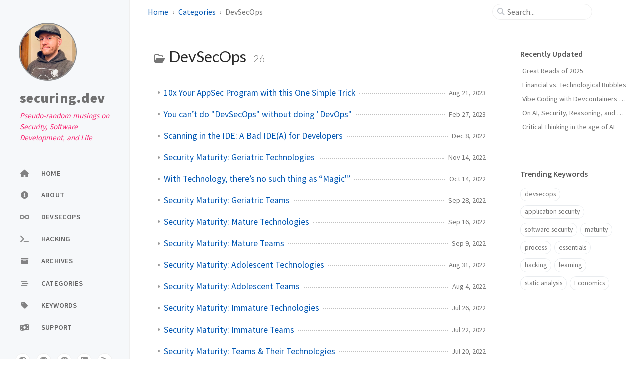

--- FILE ---
content_type: text/html; charset=utf-8
request_url: https://securing.dev/categories/devsecops/
body_size: 5119
content:
<!doctype html><html lang="en" ><head><meta http-equiv="Content-Type" content="text/html; charset=UTF-8"><meta name="theme-color" media="(prefers-color-scheme: light)" content="#f7f7f7"><meta name="theme-color" media="(prefers-color-scheme: dark)" content="#1b1b1e"><meta name="apple-mobile-web-app-capable" content="yes"><meta name="apple-mobile-web-app-status-bar-style" content="black-translucent"><meta name="viewport" content="width=device-width, user-scalable=no initial-scale=1, shrink-to-fit=no, viewport-fit=cover" ><meta name="generator" content="Jekyll v4.4.1" /><meta property="og:title" content="DevSecOps" /><meta property="og:locale" content="en" /><meta name="description" content="Pseudo-random musings on Security, Software Development, and Life" /><meta property="og:description" content="Pseudo-random musings on Security, Software Development, and Life" /><link rel="canonical" href="https://securingdev.github.io/categories/devsecops/" /><meta property="og:url" content="https://securingdev.github.io/categories/devsecops/" /><meta property="og:site_name" content="securing.dev" /><meta property="og:type" content="website" /><meta name="twitter:card" content="summary" /><meta property="twitter:title" content="DevSecOps" /><meta name="twitter:site" content="@securingdev" /> <script type="application/ld+json"> {"@context":"https://schema.org","@type":"WebPage","description":"Pseudo-random musings on Security, Software Development, and Life","headline":"DevSecOps","url":"https://securingdev.github.io/categories/devsecops/"}</script><title>DevSecOps | securing.dev</title><link rel="apple-touch-icon" sizes="180x180" href="/assets/img/favicons/apple-touch-icon.png"><link rel="icon" type="image/png" sizes="32x32" href="/assets/img/favicons/favicon-32x32.png"><link rel="icon" type="image/png" sizes="16x16" href="/assets/img/favicons/favicon-16x16.png"><link rel="shortcut icon" href="/assets/img/favicons/favicon.ico"><meta name="apple-mobile-web-app-title" content="securing.dev"><meta name="application-name" content="securing.dev"><meta name="msapplication-TileColor" content="#da532c"><meta name="msapplication-config" content="/assets/img/favicons/browserconfig.xml"><meta name="theme-color" content="#ffffff"><link rel="preconnect" href="https://fonts.googleapis.com" ><link rel="dns-prefetch" href="https://fonts.googleapis.com" ><link rel="preconnect" href="https://fonts.gstatic.com" crossorigin><link rel="dns-prefetch" href="https://fonts.gstatic.com" crossorigin><link rel="preconnect" href="https://fonts.googleapis.com" ><link rel="dns-prefetch" href="https://fonts.googleapis.com" ><link rel="preconnect" href="https://cdn.jsdelivr.net" ><link rel="dns-prefetch" href="https://cdn.jsdelivr.net" ><link rel="preconnect" href="https://cdnjs.cloudflare.com" ><link rel="dns-prefetch" href="https://cdnjs.cloudflare.com" ><link rel="stylesheet" href="https://fonts.googleapis.com/css2?family=Lato:wght@300;400&family=Source+Sans+Pro:wght@400;600;700;900&display=swap"><link rel="stylesheet" href="https://cdn.jsdelivr.net/npm/bootstrap@5.3.2/dist/css/bootstrap.min.css"><link rel="stylesheet" href="https://cdn.jsdelivr.net/npm/@fortawesome/fontawesome-free@6.5.1/css/all.min.css"><link rel="stylesheet" href="/assets/css/jekyll-theme-chirpy.css"> <script async defer data-cache="true" data-do-not-track="true" data-website-id="5454d279-4f78-4e43-bf7f-c1133da5fede" data-domains="securing.dev" src="https://visiting.securing.dev/umami.js"> </script> <script src=""></script> <script type="text/javascript"> class ModeToggle { static get MODE_KEY() { return 'mode'; } static get MODE_ATTR() { return 'data-mode'; } static get DARK_MODE() { return 'dark'; } static get LIGHT_MODE() { return 'light'; } static get ID() { return 'mode-toggle'; } constructor() { if (this.hasMode) { if (this.isDarkMode) { if (!this.isSysDarkPrefer) { this.setDark(); } } else { if (this.isSysDarkPrefer) { this.setLight(); } } } let self = this; /* always follow the system prefers */ this.sysDarkPrefers.addEventListener('change', () => { if (self.hasMode) { if (self.isDarkMode) { if (!self.isSysDarkPrefer) { self.setDark(); } } else { if (self.isSysDarkPrefer) { self.setLight(); } } self.clearMode(); } self.notify(); }); } /* constructor() */ get sysDarkPrefers() { return window.matchMedia('(prefers-color-scheme: dark)'); } get isSysDarkPrefer() { return this.sysDarkPrefers.matches; } get isDarkMode() { return this.mode === ModeToggle.DARK_MODE; } get isLightMode() { return this.mode === ModeToggle.LIGHT_MODE; } get hasMode() { return this.mode != null; } get mode() { return sessionStorage.getItem(ModeToggle.MODE_KEY); } /* get the current mode on screen */ get modeStatus() { if (this.isDarkMode || (!this.hasMode && this.isSysDarkPrefer)) { return ModeToggle.DARK_MODE; } else { return ModeToggle.LIGHT_MODE; } } setDark() { document.documentElement.setAttribute(ModeToggle.MODE_ATTR, ModeToggle.DARK_MODE); sessionStorage.setItem(ModeToggle.MODE_KEY, ModeToggle.DARK_MODE); } setLight() { document.documentElement.setAttribute(ModeToggle.MODE_ATTR, ModeToggle.LIGHT_MODE); sessionStorage.setItem(ModeToggle.MODE_KEY, ModeToggle.LIGHT_MODE); } clearMode() { document.documentElement.removeAttribute(ModeToggle.MODE_ATTR); sessionStorage.removeItem(ModeToggle.MODE_KEY); } /* Notify another plugins that the theme mode has changed */ notify() { window.postMessage( { direction: ModeToggle.ID, message: this.modeStatus }, '*' ); } flipMode() { if (this.hasMode) { if (this.isSysDarkPrefer) { if (this.isLightMode) { this.clearMode(); } else { this.setLight(); } } else { if (this.isDarkMode) { this.clearMode(); } else { this.setDark(); } } } else { if (this.isSysDarkPrefer) { this.setLight(); } else { this.setDark(); } } this.notify(); } /* flipMode() */ } /* ModeToggle */ const modeToggle = new ModeToggle(); </script><body><aside aria-label="Sidebar" id="sidebar" class="d-flex flex-column align-items-end"><header class="profile-wrapper"> <a href="/" id="avatar" class="rounded-circle"><img src="/assets/img/avatar.jpg" width="112" height="112" alt="avatar" onerror="this.style.display='none'"></a><h1 class="site-title"> <a href="/">securing.dev</a>
</h1>
<p class="site-subtitle fst-italic mb-0">Pseudo-random musings on Security, Software Development, and Life</p></header><nav class="flex-column flex-grow-1 w-100 ps-0"><ul class="nav">
<li class="nav-item"> <a href="/" class="nav-link"> <i class="fa-fw fas fa-home"></i> <span>HOME</span> </a>
</li>
<li class="nav-item"> <a href="/about/" class="nav-link"> <i class="fa-fw fa-solid fa-info-circle"></i> <span>ABOUT</span> </a>
</li>
<li class="nav-item"> <a href="/devsecops/" class="nav-link"> <i class="fa-fw fa-solid fa-infinity"></i> <span>DEVSECOPS</span> </a>
</li>
<li class="nav-item"> <a href="/hacking/" class="nav-link"> <i class="fa-fw fa-solid fa-terminal"></i> <span>HACKING</span> </a>
</li>
<li class="nav-item"> <a href="/archives/" class="nav-link"> <i class="fa-fw fa-solid fa-archive"></i> <span>ARCHIVES</span> </a>
</li>
<li class="nav-item"> <a href="/categories/" class="nav-link"> <i class="fa-fw fa-solid fa-stream"></i> <span>CATEGORIES</span> </a>
</li>
<li class="nav-item"> <a href="/keywords/" class="nav-link"> <i class="fa-fw fa-solid fa-tag"></i> <span>KEYWORDS</span> </a>
</li>
<li class="nav-item"> <a href="/support/" class="nav-link"> <i class="fa-fw fa-solid fa-money-bill-wave"></i> <span>SUPPORT</span> </a>
</li>
</ul></nav><div class="sidebar-bottom d-flex flex-wrap align-items-center w-100"> <button type="button" class="mode-toggle btn" aria-label="Switch Mode"> <i class="fas fa-adjust"></i> </button> <span class="icon-border" id="icon-border"></span> <a href="https://github.com/securingdev" aria-label="github" target="_blank" rel="noopener noreferrer noopener noreferrer"> <i class="fab fa-github"></i> </a> <a href="https://infosec.exchange/@securingdev" aria-label="mastodon" target="_blank" rel="noopener noreferrer me noopener noreferrer"> <i class="fab fa-mastodon"></i> </a> <a href="https://www.linkedin.com/in/securingdev/" aria-label="linkedin" target="_blank" rel="noopener noreferrer noopener noreferrer"> <i class="fab fa-linkedin"></i> </a> <a href="/feed.xml" aria-label="rss"> <i class="fas fa-rss"></i> </a>
</div></aside><div id="main-wrapper" class="d-flex justify-content-center">
<div class="container d-flex flex-column px-xxl-5">
<header id="topbar-wrapper" aria-label="Top Bar"><div id="topbar" class="d-flex align-items-center justify-content-between px-lg-3 h-100">
<nav id="breadcrumb" aria-label="Breadcrumb"> <span> <a href="/">Home</a> </span> <span> <a href="/categories/">Categories</a> </span> <span>DevSecOps</span></nav><button type="button" id="sidebar-trigger" class="btn btn-link"> <i class="fas fa-bars fa-fw"></i> </button><div id="topbar-title"> Category</div>
<button type="button" id="search-trigger" class="btn btn-link"> <i class="fas fa-search fa-fw"></i> </button> <search class="align-items-center ms-3 ms-lg-0"> <i class="fas fa-search fa-fw"></i> <input class="form-control" id="search-input" type="search" aria-label="search" autocomplete="off" placeholder="Search..."> </search> <button type="button" class="btn btn-link text-decoration-none" id="search-cancel">Cancel</button>
</div></header><div class="row flex-grow-1">
<main aria-label="Main Content" class="col-12 col-lg-11 col-xl-9 px-md-4"><article class="px-1"><div id="page-category">
<h1 class="ps-lg-2"> <i class="far fa-folder-open fa-fw text-muted"></i> DevSecOps <span class="lead text-muted ps-2">26</span>
</h1>
<ul class="content ps-0">
<li class="d-flex justify-content-between px-md-3"> <a href="/posts/10x-your-appsec-program/">10x Your AppSec Program with this One Simple Trick</a> <span class="dash flex-grow-1"></span> <time class="text-muted small text-nowrap" data-ts="1692639420" data-df="ll"> Aug 21, 2023 </time>
</li>
<li class="d-flex justify-content-between px-md-3"> <a href="/posts/no-devsecops-without-devops/">You can’t do "DevSecOps" without doing "DevOps"</a> <span class="dash flex-grow-1"></span> <time class="text-muted small text-nowrap" data-ts="1677515700" data-df="ll"> Feb 27, 2023 </time>
</li>
<li class="d-flex justify-content-between px-md-3"> <a href="/posts/ide-scanners-are-a-bad-idea/">Scanning in the IDE: A Bad IDE(A) for Developers</a> <span class="dash flex-grow-1"></span> <time class="text-muted small text-nowrap" data-ts="1670502900" data-df="ll"> Dec 8, 2022 </time>
</li>
<li class="d-flex justify-content-between px-md-3"> <a href="/posts/security-maturity-geriatric-technologies/">Security Maturity: Geriatric Technologies</a> <span class="dash flex-grow-1"></span> <time class="text-muted small text-nowrap" data-ts="1668434100" data-df="ll"> Nov 14, 2022 </time>
</li>
<li class="d-flex justify-content-between px-md-3"> <a href="/posts/no-such-thing-as-magic/">With Technology, there’s no such thing as “Magic"’</a> <span class="dash flex-grow-1"></span> <time class="text-muted small text-nowrap" data-ts="1665765000" data-df="ll"> Oct 14, 2022 </time>
</li>
<li class="d-flex justify-content-between px-md-3"> <a href="/posts/security-maturity-geriatric-teams/">Security Maturity: Geriatric Teams</a> <span class="dash flex-grow-1"></span> <time class="text-muted small text-nowrap" data-ts="1664370300" data-df="ll"> Sep 28, 2022 </time>
</li>
<li class="d-flex justify-content-between px-md-3"> <a href="/posts/security-maturity-mature-technologies/">Security Maturity: Mature Technologies</a> <span class="dash flex-grow-1"></span> <time class="text-muted small text-nowrap" data-ts="1663334700" data-df="ll"> Sep 16, 2022 </time>
</li>
<li class="d-flex justify-content-between px-md-3"> <a href="/posts/security-maturity-mature-teams/">Security Maturity: Mature Teams</a> <span class="dash flex-grow-1"></span> <time class="text-muted small text-nowrap" data-ts="1662733800" data-df="ll"> Sep 9, 2022 </time>
</li>
<li class="d-flex justify-content-between px-md-3"> <a href="/posts/security-maturity-adolescent-technologies/">Security Maturity: Adolescent Technologies</a> <span class="dash flex-grow-1"></span> <time class="text-muted small text-nowrap" data-ts="1661959080" data-df="ll"> Aug 31, 2022 </time>
</li>
<li class="d-flex justify-content-between px-md-3"> <a href="/posts/security-maturity-adolescent-teams/">Security Maturity: Adolescent Teams</a> <span class="dash flex-grow-1"></span> <time class="text-muted small text-nowrap" data-ts="1659617880" data-df="ll"> Aug 4, 2022 </time>
</li>
<li class="d-flex justify-content-between px-md-3"> <a href="/posts/security-maturity-immature-technologies/">Security Maturity: Immature Technologies</a> <span class="dash flex-grow-1"></span> <time class="text-muted small text-nowrap" data-ts="1658843400" data-df="ll"> Jul 26, 2022 </time>
</li>
<li class="d-flex justify-content-between px-md-3"> <a href="/posts/security-maturity-immature-teams/">Security Maturity: Immature Teams</a> <span class="dash flex-grow-1"></span> <time class="text-muted small text-nowrap" data-ts="1658494500" data-df="ll"> Jul 22, 2022 </time>
</li>
<li class="d-flex justify-content-between px-md-3"> <a href="/posts/security-maturity-teams-and-their-technologies/">Security Maturity: Teams &amp; Their Technologies</a> <span class="dash flex-grow-1"></span> <time class="text-muted small text-nowrap" data-ts="1658322600" data-df="ll"> Jul 20, 2022 </time>
</li>
<li class="d-flex justify-content-between px-md-3"> <a href="/posts/devsecops-essentials-talent/">DevSecOps Essentials: Talent</a> <span class="dash flex-grow-1"></span> <time class="text-muted small text-nowrap" data-ts="1657197000" data-df="ll"> Jul 7, 2022 </time>
</li>
<li class="d-flex justify-content-between px-md-3"> <a href="/posts/devsecops-essentials-manual-testing/">DevSecOps Essentials: Manual Testing</a> <span class="dash flex-grow-1"></span> <time class="text-muted small text-nowrap" data-ts="1656602100" data-df="ll"> Jun 30, 2022 </time>
</li>
<li class="d-flex justify-content-between px-md-3"> <a href="/posts/devsecops-essentials-dynamic-testing/">DevSecOps Essentials: Dynamic Testing</a> <span class="dash flex-grow-1"></span> <time class="text-muted small text-nowrap" data-ts="1656420900" data-df="ll"> Jun 28, 2022 </time>
</li>
<li class="d-flex justify-content-between px-md-3"> <a href="/posts/devsecops-essentials-mitigations/">DevSecOps Essentials: Mitigations</a> <span class="dash flex-grow-1"></span> <time class="text-muted small text-nowrap" data-ts="1655903700" data-df="ll"> Jun 22, 2022 </time>
</li>
<li class="d-flex justify-content-between px-md-3"> <a href="/posts/devsecops-essentials-code-security/">DevSecOps Essentials: Code Security</a> <span class="dash flex-grow-1"></span> <time class="text-muted small text-nowrap" data-ts="1655296200" data-df="ll"> Jun 15, 2022 </time>
</li>
<li class="d-flex justify-content-between px-md-3"> <a href="/posts/devsecops-essentials-version-control/">DevSecOps Essentials: Software Asset Management</a> <span class="dash flex-grow-1"></span> <time class="text-muted small text-nowrap" data-ts="1654527600" data-df="ll"> Jun 6, 2022 </time>
</li>
<li class="d-flex justify-content-between px-md-3"> <a href="/posts/devsecops-essentials/">DevSecOps Essentials: An Overview</a> <span class="dash flex-grow-1"></span> <time class="text-muted small text-nowrap" data-ts="1654181400" data-df="ll"> Jun 2, 2022 </time>
</li>
<li class="d-flex justify-content-between px-md-3"> <a href="/posts/security-is-a-feature/">Security is a Feature</a> <span class="dash flex-grow-1"></span> <time class="text-muted small text-nowrap" data-ts="1651669200" data-df="ll"> May 4, 2022 </time>
</li>
<li class="d-flex justify-content-between px-md-3"> <a href="/posts/local-vs-remote-sources/">Static Analysis: Local vs. Remote Sources</a> <span class="dash flex-grow-1"></span> <time class="text-muted small text-nowrap" data-ts="1651066200" data-df="ll"> Apr 27, 2022 </time>
</li>
<li class="d-flex justify-content-between px-md-3"> <a href="/posts/csa-accuracy-speed-completeness/">Comprehensive Static Analysis: Accuracy, Speed, or Completeness</a> <span class="dash flex-grow-1"></span> <time class="text-muted small text-nowrap" data-ts="1650459600" data-df="ll"> Apr 20, 2022 </time>
</li>
<li class="d-flex justify-content-between px-md-3"> <a href="/posts/bsa-accuracy-speed-completeness/">Binary Static Analysis: Accuracy, Speed, or Completeness</a> <span class="dash flex-grow-1"></span> <time class="text-muted small text-nowrap" data-ts="1650288600" data-df="ll"> Apr 18, 2022 </time>
</li>
<li class="d-flex justify-content-between px-md-3"> <a href="/posts/sca-accuracy-speed-completeness/">Static Code Analysis: Accuracy, Speed, or Completeness</a> <span class="dash flex-grow-1"></span> <time class="text-muted small text-nowrap" data-ts="1649782500" data-df="ll"> Apr 12, 2022 </time>
</li>
<li class="d-flex justify-content-between px-md-3"> <a href="/posts/3-types-of-static-analysis/">The 3 types of Static Analysis</a> <span class="dash flex-grow-1"></span> <time class="text-muted small text-nowrap" data-ts="1649422800" data-df="ll"> Apr 8, 2022 </time>
</li>
</ul>
</div></article></main><aside aria-label="Panel" id="panel-wrapper" class="col-xl-3 ps-2 mb-5 text-muted"><div class="access">
<section id="access-lastmod"><h2 class="panel-heading">Recently Updated</h2>
<ul class="content list-unstyled ps-0 pb-1 ms-1 mt-2">
<li class="text-truncate lh-lg"> <a href="/posts/great-reads-of-2025/">Great Reads of 2025</a>
</li>
<li class="text-truncate lh-lg"> <a href="/posts/financial-vs-technological-bubbles/">Financial vs. Technological Bubbles</a>
</li>
<li class="text-truncate lh-lg"> <a href="/posts/vibe-coding-with-devcontainers/">Vibe Coding with Devcontainers in the CLI</a>
</li>
<li class="text-truncate lh-lg"> <a href="/posts/ai-security-reasoning-and-bias/">On AI, Security, Reasoning, and Bias</a>
</li>
<li class="text-truncate lh-lg"> <a href="/posts/critical-thinking-in-the-age-of-ai/">Critical Thinking in the age of AI</a>
</li>
</ul></section><section><h2 class="panel-heading">Trending Keywords</h2>
<div class="d-flex flex-wrap mt-3 mb-1 me-3"> <a class="post-tag btn btn-outline-primary" href="/keywords/devsecops/">devsecops</a> <a class="post-tag btn btn-outline-primary" href="/keywords/application-security/">application security</a> <a class="post-tag btn btn-outline-primary" href="/keywords/software-security/">software security</a> <a class="post-tag btn btn-outline-primary" href="/keywords/maturity/">maturity</a> <a class="post-tag btn btn-outline-primary" href="/keywords/process/">process</a> <a class="post-tag btn btn-outline-primary" href="/keywords/essentials/">essentials</a> <a class="post-tag btn btn-outline-primary" href="/keywords/hacking/">hacking</a> <a class="post-tag btn btn-outline-primary" href="/keywords/learning/">learning</a> <a class="post-tag btn btn-outline-primary" href="/keywords/static-analysis/">static analysis</a> <a class="post-tag btn btn-outline-primary" href="/keywords/economics/">Economics</a>
</div></section>
</div></aside>
</div>
<div class="row"><div id="tail-wrapper" class="col-12 col-lg-11 col-xl-9 px-md-4"><footer aria-label="Site Info" class=" d-flex flex-column justify-content-center text-muted flex-lg-row justify-content-lg-between align-items-lg-center pb-lg-3 "><p>© <time>2026</time> <a href="https://github.com/securingdev" target="_blank" rel="noopener noreferrer">Keith Hoodlet</a>. <span data-bs-toggle="tooltip" data-bs-placement="top" title="Except where otherwise noted, the blog posts on this site are licensed under the Creative Commons Attribution 4.0 International (CC BY 4.0) License by the author.">Some rights reserved.</span></p>
<p>Using the <a data-bs-toggle="tooltip" data-bs-placement="top" title="v6.5.5" href="https://github.com/cotes2020/jekyll-theme-chirpy" target="_blank" rel="noopener noopener noreferrer">Chirpy</a> theme for <a href="https://jekyllrb.com" target="_blank" rel="noopener noopener noreferrer">Jekyll</a>.</p></footer></div></div>
<div id="search-result-wrapper" class="d-flex justify-content-center unloaded"><div class="col-11 content">
<div id="search-hints"><section><h2 class="panel-heading">Trending Keywords</h2>
<div class="d-flex flex-wrap mt-3 mb-1 me-3"> <a class="post-tag btn btn-outline-primary" href="/keywords/devsecops/">devsecops</a> <a class="post-tag btn btn-outline-primary" href="/keywords/application-security/">application security</a> <a class="post-tag btn btn-outline-primary" href="/keywords/software-security/">software security</a> <a class="post-tag btn btn-outline-primary" href="/keywords/maturity/">maturity</a> <a class="post-tag btn btn-outline-primary" href="/keywords/process/">process</a> <a class="post-tag btn btn-outline-primary" href="/keywords/essentials/">essentials</a> <a class="post-tag btn btn-outline-primary" href="/keywords/hacking/">hacking</a> <a class="post-tag btn btn-outline-primary" href="/keywords/learning/">learning</a> <a class="post-tag btn btn-outline-primary" href="/keywords/static-analysis/">static analysis</a> <a class="post-tag btn btn-outline-primary" href="/keywords/economics/">Economics</a>
</div></section></div>
<div id="search-results" class="d-flex flex-wrap justify-content-center text-muted mt-3"></div>
</div></div>
</div>
<aside aria-label="Scroll to Top"> <button id="back-to-top" type="button" class="btn btn-lg btn-box-shadow"> <i class="fas fa-angle-up"></i> </button></aside>
</div><div id="mask"></div><script src="https://cdn.jsdelivr.net/combine/npm/jquery@3.7.1/dist/jquery.min.js,npm/bootstrap@5.3.2/dist/js/bootstrap.bundle.min.js,npm/simple-jekyll-search@1.10.0/dest/simple-jekyll-search.min.js,npm/dayjs@1.11.10/dayjs.min.js,npm/dayjs@1.11.10/locale/en.min.js,npm/dayjs@1.11.10/plugin/relativeTime.min.js,npm/dayjs@1.11.10/plugin/localizedFormat.min.js"></script> <script defer src="/assets/js/dist/misc.min.js"></script> <script> /* Note: dependent library will be loaded in `js-selector.html` */ SimpleJekyllSearch({ searchInput: document.getElementById('search-input'), resultsContainer: document.getElementById('search-results'), json: '/assets/js/data/search.json', searchResultTemplate: '<article class="px-1 px-sm-2 px-lg-4 px-xl-0"><header><h2><a href="{url}">{title}</a></h2><div class="post-meta d-flex flex-column flex-sm-row text-muted mt-1 mb-1"> {categories} {tags}</div></header><p>{snippet}</p></article>', noResultsText: '<p class="mt-5">Oops! No results found.</p>', templateMiddleware: function(prop, value, template) { if (prop === 'categories') { if (value === '') { return `${value}`; } else { return `<div class="me-sm-4"><i class="far fa-folder fa-fw"></i>${value}</div>`; } } if (prop === 'tags') { if (value === '') { return `${value}`; } else { return `<div><i class="fa fa-tag fa-fw"></i>${value}</div>`; } } } }); </script>


--- FILE ---
content_type: application/javascript; charset=utf-8
request_url: https://securing.dev/assets/js/dist/misc.min.js
body_size: 927
content:
/*!
 * Chirpy v6.5.5 | © 2019 Cotes Chung | MIT Licensed | https://github.com/cotes2020/jekyll-theme-chirpy/
 */
!function(){"use strict";const t=$(".mode-toggle");function e(t){var e=function(t,e){if("object"!=typeof t||!t)return t;var a=t[Symbol.toPrimitive];if(void 0!==a){var s=a.call(t,e||"default");if("object"!=typeof s)return s;throw new TypeError("@@toPrimitive must return a primitive value.")}return("string"===e?String:Number)(t)}(t,"string");return"symbol"==typeof e?e:e+""}function a(t,a,s){return(a=e(a))in t?Object.defineProperty(t,a,{value:s,enumerable:!0,configurable:!0,writable:!0}):t[a]=s,t}const s=$("body"),o="sidebar-display";class r{static toggle(){!1===r.isExpanded?s.attr(o,""):s.removeAttr(o),r.isExpanded=!r.isExpanded}}a(r,"isExpanded",!1);const l=$("#sidebar-trigger"),i=$("#search-trigger"),n=$("#search-cancel"),c=$("#main-wrapper>.container>.row"),d=$("#topbar-title"),u=$("search"),f=$("#search-result-wrapper"),m=$("#search-results"),p=$("#search-input"),g=$("#search-hints"),b=$("html,body"),h="loaded",v="unloaded",C="input-focus",y="d-flex";class w{static on(){w.offset=window.scrollY,b.scrollTop(0)}static off(){b.scrollTop(w.offset)}}a(w,"offset",0),a(w,"resultVisible",!1);class T{static on(){l.addClass(v),d.addClass(v),i.addClass(v),u.addClass(y),n.addClass(h)}static off(){n.removeClass(h),u.removeClass(y),l.removeClass(v),d.removeClass(v),i.removeClass(v)}}class k{static on(){w.resultVisible||(w.on(),f.removeClass(v),c.addClass(v),w.resultVisible=!0)}static off(){w.resultVisible&&(m.empty(),g.hasClass(v)&&g.removeClass(v),f.addClass(v),c.removeClass(v),w.off(),p.val(""),w.resultVisible=!1)}}function x(){return n.hasClass(h)}$(".collapse");$(".code-header>button").children().attr("class");class j{static get attrTimestamp(){return"data-ts"}static get attrDateFormat(){return"data-df"}static get locale(){return $("html").attr("lang").substring(0,2)}static getTimestamp(t){return Number(t.attr(j.attrTimestamp))}static getDateFormat(t){return t.attr(j.attrDateFormat)}}!function(){const t=$(window),e=$("#back-to-top");t.on("scroll",(()=>{t.scrollTop()>50?e.fadeIn():e.fadeOut()})),e.on("click",(()=>{t.scrollTop(0)}))}(),[...document.querySelectorAll('[data-bs-toggle="tooltip"]')].map((t=>new bootstrap.Tooltip(t))),0!==t.length&&t.off().on("click",(t=>{const e=$(t.target);let a=e.prop("tagName")==="button".toUpperCase()?e:e.parent();modeToggle.flipMode(),a.trigger("blur")})),$("#sidebar-trigger").on("click",r.toggle),$("#mask").on("click",r.toggle),i.on("click",(function(){T.on(),k.on(),p.trigger("focus")})),n.on("click",(function(){T.off(),k.off()})),p.on("focus",(function(){u.addClass(C)})),p.on("focusout",(function(){u.removeClass(C)})),p.on("input",(()=>{""===p.val()?x()?g.removeClass(v):k.off():(k.on(),x()&&g.addClass(v))})),dayjs.locale(j.locale),dayjs.extend(window.dayjs_plugin_localizedFormat),$("[".concat(j.attrTimestamp,"]")).each((function(){const t=dayjs.unix(j.getTimestamp($(this))),e=t.format(j.getDateFormat($(this)));$(this).text(e),$(this).removeAttr(j.attrTimestamp),$(this).removeAttr(j.attrDateFormat);const a=$(this).attr("data-bs-toggle");if(void 0===a||"tooltip"!==a)return;const s=t.format("llll");$(this).attr("data-bs-title",s),new bootstrap.Tooltip($(this))}))}();
